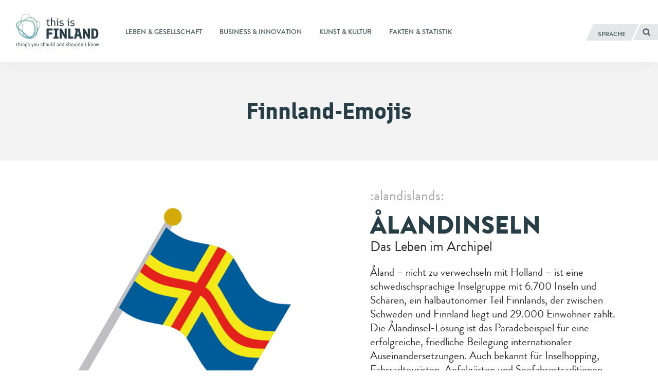

--- FILE ---
content_type: text/html; charset=UTF-8
request_url: https://finland.fi/de/emoji/alandinseln/
body_size: 10543
content:
<!DOCTYPE html>
<!--[if (lte IE 8)&!(IEMobile)]><html lang="de-DE" class="no-js lt-ie9"><![endif]-->
<!--[if gt IE 8]><!--><html lang="de-DE" class="no-js"><!--<![endif]-->
<head>
  <meta charset="UTF-8">
  <meta name="viewport" content="width=device-width, initial-scale=1">
  <link rel="profile" href="http://gmpg.org/xfn/11">
  <script>
    if(navigator.platform.indexOf('Win') > -1){document.getElementsByTagName('html')[0].className+=' win'}if(navigator.userAgent.indexOf("MSIE") != -1){document.getElementsByTagName('html')[0].className+=' ie'}
    if(document.documentElement.lang=='ru-RU' || document.documentElement.lang=='zh-CN'){document.getElementsByTagName('html')[0].className+=' win'}
  </script>
  <link rel="shortcut icon" href="https://finland.fi/wp-content/themes/thisisfinland/favicon.ico"/>
    <!-- cookiebot script start -->
  <script id="Cookiebot" src="https://consent.cookiebot.com/uc.js"
          data-culture="de"
          data-cbid="c101ed35-c9d9-4ec7-bb95-4887f06fa66b"
          data-blockingmode="auto" type="text/javascript"></script>
  <!-- cookiebot script end -->
  <meta name='robots' content='index, follow, max-image-preview:large, max-snippet:-1, max-video-preview:-1' />
	<style>img:is([sizes="auto" i], [sizes^="auto," i]) { contain-intrinsic-size: 3000px 1500px }</style>
	<link rel="alternate" href="https://finland.fi/emoji/aland-islands/" hreflang="en" />
<link rel="alternate" href="https://finland.fi/zh/emoji/aolanqundao/" hreflang="zh" />
<link rel="alternate" href="https://finland.fi/de/emoji/alandinseln/" hreflang="de" />
<link rel="alternate" href="https://finland.fi/es/emoji/las-islas-aland/" hreflang="es" />
<link rel="alternate" href="https://finland.fi/fr/emoji/les-iles-daland/" hreflang="fr" />
<link rel="alternate" href="https://finland.fi/pt/emoji/ilhas-aland/" hreflang="pt" />
<link rel="alternate" href="https://finland.fi/ru/emoji/alandskie-ostrova/" hreflang="ru" />
<link rel="alternate" href="https://finland.fi/ar/emoji/jzr-aland/" hreflang="ar" />
<link rel="alternate" href="https://finland.fi/ja/emoji/48007/" hreflang="ja" />

	<!-- This site is optimized with the Yoast SEO plugin v26.7 - https://yoast.com/wordpress/plugins/seo/ -->
	<title>Ålandinseln - thisisFINLAND</title>
	<link rel="canonical" href="https://finland.fi/de/emoji/alandinseln/" />
	<meta property="og:locale" content="de_DE" />
	<meta property="og:locale:alternate" content="en_US" />
	<meta property="og:locale:alternate" content="zh_CN" />
	<meta property="og:locale:alternate" content="es_ES" />
	<meta property="og:locale:alternate" content="fr_FR" />
	<meta property="og:locale:alternate" content="pt_PT" />
	<meta property="og:locale:alternate" content="ru_RU" />
	<meta property="og:locale:alternate" content="ar_AR" />
	<meta property="og:locale:alternate" content="ja_JP" />
	<meta property="og:type" content="article" />
	<meta property="og:title" content="Ålandinseln - thisisFINLAND" />
	<meta property="og:description" content="Das Leben im Archipel Åland &#8211; nicht zu verwechseln mit Holland &#8211; ist eine schwedischsprachige Inselgruppe mit 6.700 Inseln und Schären, ein halbautonomer Teil..." />
	<meta property="og:url" content="https://finland.fi/de/emoji/alandinseln/" />
	<meta property="og:site_name" content="thisisFINLAND" />
	<meta property="article:modified_time" content="2021-07-12T11:43:57+00:00" />
	<meta property="og:image" content="https://finland.fi/wp-content/uploads/2017/06/alandislands-web.png" />
	<meta property="og:image:width" content="1440" />
	<meta property="og:image:height" content="1080" />
	<meta property="og:image:type" content="image/png" />
	<meta name="twitter:card" content="summary_large_image" />
	<script type="application/ld+json" class="yoast-schema-graph">{"@context":"https://schema.org","@graph":[{"@type":"WebPage","@id":"https://finland.fi/de/emoji/alandinseln/","url":"https://finland.fi/de/emoji/alandinseln/","name":"Ålandinseln - thisisFINLAND","isPartOf":{"@id":"https://finland.fi/de/#website"},"primaryImageOfPage":{"@id":"https://finland.fi/de/emoji/alandinseln/#primaryimage"},"image":{"@id":"https://finland.fi/de/emoji/alandinseln/#primaryimage"},"thumbnailUrl":"https://finland.fi/wp-content/uploads/2017/06/alandislands-web.png","datePublished":"2017-06-09T06:55:34+00:00","dateModified":"2021-07-12T11:43:57+00:00","breadcrumb":{"@id":"https://finland.fi/de/emoji/alandinseln/#breadcrumb"},"inLanguage":"de","potentialAction":[{"@type":"ReadAction","target":["https://finland.fi/de/emoji/alandinseln/"]}]},{"@type":"ImageObject","inLanguage":"de","@id":"https://finland.fi/de/emoji/alandinseln/#primaryimage","url":"https://finland.fi/wp-content/uploads/2017/06/alandislands-web.png","contentUrl":"https://finland.fi/wp-content/uploads/2017/06/alandislands-web.png","width":1440,"height":1080},{"@type":"BreadcrumbList","@id":"https://finland.fi/de/emoji/alandinseln/#breadcrumb","itemListElement":[{"@type":"ListItem","position":1,"name":"Home","item":"https://finland.fi/de/"},{"@type":"ListItem","position":2,"name":"Emojis","item":"https://finland.fi/de/emoji/"},{"@type":"ListItem","position":3,"name":"Ålandinseln"}]},{"@type":"WebSite","@id":"https://finland.fi/de/#website","url":"https://finland.fi/de/","name":"thisisFINLAND","description":"things you should and shouldn&#039;t know","potentialAction":[{"@type":"SearchAction","target":{"@type":"EntryPoint","urlTemplate":"https://finland.fi/de/?s={search_term_string}"},"query-input":{"@type":"PropertyValueSpecification","valueRequired":true,"valueName":"search_term_string"}}],"inLanguage":"de"}]}</script>
	<!-- / Yoast SEO plugin. -->


<link rel='dns-prefetch' href='//cloud.webtype.com' />
		<!-- This site uses the Google Analytics by MonsterInsights plugin v9.11.1 - Using Analytics tracking - https://www.monsterinsights.com/ -->
		<!-- Note: MonsterInsights is not currently configured on this site. The site owner needs to authenticate with Google Analytics in the MonsterInsights settings panel. -->
					<!-- No tracking code set -->
				<!-- / Google Analytics by MonsterInsights -->
		<style id='safe-svg-svg-icon-style-inline-css' type='text/css'>
.safe-svg-cover{text-align:center}.safe-svg-cover .safe-svg-inside{display:inline-block;max-width:100%}.safe-svg-cover svg{fill:currentColor;height:100%;max-height:100%;max-width:100%;width:100%}

</style>
<link rel='stylesheet' id='thisisfinland_antennacss-css' href='//cloud.webtype.com/css/04b8eaaa-d1f6-465e-82d6-dd46321a5c73.css' type='text/css' media='all' />
<link rel='stylesheet' id='thisisfinland_webfonts-css' href='https://finland.fi/wp-content/themes/thisisfinland/dist/styles/webfonts.css?ver=a868b99d9ba42baf8a3c6790c1bd2c9c' type='text/css' media='all' />
<link rel='stylesheet' id='thisisfinland_css-css' href='https://finland.fi/wp-content/themes/thisisfinland/dist/styles/main.css?ver=a868b99d9ba42baf8a3c6790c1bd2c9c' type='text/css' media='all' />
<link rel='stylesheet' id='thisisfinland_slick-css' href='https://finland.fi/wp-content/themes/thisisfinland/dist/libraries/slick/slick.css?ver=a868b99d9ba42baf8a3c6790c1bd2c9c' type='text/css' media='all' />
<link rel='stylesheet' id='thisisfinland_slick_theme-css' href='https://finland.fi/wp-content/themes/thisisfinland/dist/libraries/slick/slick-theme.css?ver=a868b99d9ba42baf8a3c6790c1bd2c9c' type='text/css' media='all' />
<script src="https://finland.fi/wp-content/themes/thisisfinland/dist/scripts/modernizr.js" id="modernizr-js"></script>
<script src="https://finland.fi/wp-includes/js/jquery/jquery.min.js?ver=4dc7015f86f24cc834e0c712bbc8f4b2" id="jquery-core-js"></script>
<script src="https://finland.fi/wp-includes/js/jquery/jquery-migrate.min.js?ver=e193ba3e8e241320bfad7e18916ce4c5" id="jquery-migrate-js"></script>
<script src="https://finland.fi/wp-content/themes/thisisfinland/dist/libraries/slick/slick.min.js" id="slick-js"></script>
<link rel='shortlink' href='https://finland.fi/?p=47830' />
    <script>
    window.dataLayer = window.dataLayer || [];
    window.dataLayer.push({
        'valu_wpgtm_siteID': 1,
        'valu_wpgtm_mode' : 'production'
    });

        </script>

		<script
		data-cookieconsent="preferences, statistics, marketing"type="text/plain"	>
		(function(w,d,s,l,i){w[l]=w[l]||[];w[l].push({'gtm.start':
            new Date().getTime(),event:'gtm.js'});var f=d.getElementsByTagName(s)[0],
        j=d.createElement(s),dl=l!='dataLayer'?'&l='+l:'';j.async=true;j.src=
        'https://www.googletagmanager.com/gtm.js?id='+i+dl;f.parentNode.insertBefore(j,f);
    })(window,document,'script','dataLayer','GTM-T4WZBBV');
    </script>
	  <!-- Confirmit Digital Feedback Program -->
  <script type="text/plain" data-cookieconsent="marketing">(function(w,d,s,i){o=d.createElement('script'), m=d.getElementsByTagName('script')[0]; o.async=1; o.src=s; o.id=i; m.parentNode.insertBefore(o,m)})(window, document, 'https://digitalfeedback.euro.confirmit.com/api/digitalfeedback/loader?programKey=WHMwzO', 'cf-program-WHMwzO')</script>
  <!-- End Confirmit Digital Feedback Program -->
  <meta name="upkeep-monitor-uuid" content="09a9dffa-20a1-491b-a305-440499c510df" />
  <!--[if (gte IE 6)&(lte IE 8)]>
    <script type="text/javascript" src="https://cdnjs.cloudflare.com/ajax/libs/html5shiv/3.7.3/html5shiv-printshiv.js"></script>
  <![endif]-->
</head>
<body class="wp-singular emoji-template-default single single-emoji postid-47830 wp-theme-thisisfinland language-de header-light">
<div class="overlay js-lang-menu lang-menu">
  
  <div class="lang-menu__nav" role="dialog">
    <button class="lang-menu__close js-toggle-lang">
      <span class="screen-reader-text">Schließen</span>
      <span class="close-x"></span>
    </button>
    <div class="lang-menu__nav__inner">
      <ul class="lang-menu__items">
        	<li class="lang-item lang-item-2 lang-item-en lang-item-first"><a lang="en-US" hreflang="en-US" href="https://finland.fi/emoji/aland-islands/">English</a></li>
	<li class="lang-item lang-item-5 lang-item-zh"><a lang="zh-CN" hreflang="zh-CN" href="https://finland.fi/zh/emoji/aolanqundao/">中文</a></li>
	<li class="lang-item lang-item-9 lang-item-de current-lang"><a lang="de-DE" hreflang="de-DE" href="https://finland.fi/de/emoji/alandinseln/" aria-current="true">Deutsch</a></li>
	<li class="lang-item lang-item-13 lang-item-es"><a lang="es-ES" hreflang="es-ES" href="https://finland.fi/es/emoji/las-islas-aland/">Español</a></li>
	<li class="lang-item lang-item-17 lang-item-fr"><a lang="fr-FR" hreflang="fr-FR" href="https://finland.fi/fr/emoji/les-iles-daland/">Français</a></li>
	<li class="lang-item lang-item-21 lang-item-pt"><a lang="pt-PT" hreflang="pt-PT" href="https://finland.fi/pt/emoji/ilhas-aland/">Português</a></li>
	<li class="lang-item lang-item-25 lang-item-ru"><a lang="ru-RU" hreflang="ru-RU" href="https://finland.fi/ru/emoji/alandskie-ostrova/">Русский</a></li>
	<li class="lang-item lang-item-3779 lang-item-ar"><a lang="ar" hreflang="ar" href="https://finland.fi/ar/emoji/jzr-aland/">العربية</a></li>
	<li class="lang-item lang-item-4639 lang-item-ja"><a lang="ja" hreflang="ja" href="https://finland.fi/ja/emoji/48007/">日本語</a></li>
	<li class="lang-item lang-item-5553 lang-item-sme no-translation"><a lang="sme" hreflang="sme" href="https://finland.fi/sme/">Sámi</a></li>
      </ul>
    </div>
  </div>
  <div class="lang-menu__overlay" data-a11y-dialog-hide tabindex="-1"></div>


</div>
<div class="overlay js-mobile-menu mobile-menu">
  
<div class="mobile-menu__nav" role="dialog">
  <button class="mobile-menu__close js-toggle-menu">
    Schließen  </button>
  <div class="mobile-menu__nav__inner">
    
<div class="widget-area widget-area-mobile-main" id="sidebar-mobile-main">
  <div class="widget-area-inner">
    <div id="thisisfinland_simplenav_primary_widget-3" class="widget-odd widget-first widget-1 widget widget_thisisfinland_simplenav_primary_widget">		<nav class="primary-menu simplenav-widget">
						<div class="menu-navigation-de-container"><ul id="primary-menu" class="menu"><li id="menu-item-20979" class="menu-item menu-item-type-taxonomy menu-item-object-category menu-item-20979"><a href="https://finland.fi/de/category/leben-amp-gesellschaft/"><span>Leben &amp; gesellschaft</span></a></li>
<li id="menu-item-20981" class="menu-item menu-item-type-taxonomy menu-item-object-category menu-item-20981"><a href="https://finland.fi/de/category/business-amp-innovation/"><span>Business &amp; innovation</span></a></li>
<li id="menu-item-20980" class="menu-item menu-item-type-taxonomy menu-item-object-category menu-item-20980"><a href="https://finland.fi/de/category/kunst-amp-kultur/"><span>Kunst &amp; kultur</span></a></li>
<li id="menu-item-20982" class="menu-item menu-item-type-taxonomy menu-item-object-category menu-item-20982"><a href="https://finland.fi/de/category/fakten-amp-statistik/"><span>Fakten &amp; statistik</span></a></li>
</ul></div>		</nav>
		</div><div id="tag_cloud-3" class="widget-even widget-2 widget widget_tag_cloud"><p class="widget-title">Tags</p><div class="tagcloud"><a href="https://finland.fi/de/tag/arbeiten/" class="tag-cloud-link tag-link-691 tag-link-position-1" style="font-size: 8pt;" aria-label="Arbeiten (19 Einträge)">Arbeiten</a>
<a href="https://finland.fi/de/tag/architektur/" class="tag-cloud-link tag-link-990 tag-link-position-2" style="font-size: 10.234042553191pt;" aria-label="Architektur (27 Einträge)">Architektur</a>
<a href="https://finland.fi/de/tag/arktis/" class="tag-cloud-link tag-link-769 tag-link-position-3" style="font-size: 11.425531914894pt;" aria-label="Arktis (33 Einträge)">Arktis</a>
<a href="https://finland.fi/de/tag/bildende-kunst/" class="tag-cloud-link tag-link-2006 tag-link-position-4" style="font-size: 12.021276595745pt;" aria-label="Bildende Kunst (36 Einträge)">Bildende Kunst</a>
<a href="https://finland.fi/de/tag/bildung/" class="tag-cloud-link tag-link-1467 tag-link-position-5" style="font-size: 17.829787234043pt;" aria-label="Bildung (91 Einträge)">Bildung</a>
<a href="https://finland.fi/de/tag/business-de/" class="tag-cloud-link tag-link-547 tag-link-position-6" style="font-size: 15.595744680851pt;" aria-label="Business (63 Einträge)">Business</a>
<a href="https://finland.fi/de/tag/darstellende-kunste/" class="tag-cloud-link tag-link-2526 tag-link-position-7" style="font-size: 8pt;" aria-label="Darstellende Künste (19 Einträge)">Darstellende Künste</a>
<a href="https://finland.fi/de/tag/design-de/" class="tag-cloud-link tag-link-1922 tag-link-position-8" style="font-size: 12.765957446809pt;" aria-label="Design (41 Einträge)">Design</a>
<a href="https://finland.fi/de/tag/diashows/" class="tag-cloud-link tag-link-1660 tag-link-position-9" style="font-size: 12.914893617021pt;" aria-label="Diashows (42 Einträge)">Diashows</a>
<a href="https://finland.fi/de/tag/essen/" class="tag-cloud-link tag-link-1173 tag-link-position-10" style="font-size: 11.574468085106pt;" aria-label="Essen (34 Einträge)">Essen</a>
<a href="https://finland.fi/de/tag/festivals-de/" class="tag-cloud-link tag-link-1663 tag-link-position-11" style="font-size: 12.31914893617pt;" aria-label="Festivals (38 Einträge)">Festivals</a>
<a href="https://finland.fi/de/tag/film-de/" class="tag-cloud-link tag-link-1978 tag-link-position-12" style="font-size: 9.6382978723404pt;" aria-label="Film (25 Einträge)">Film</a>
<a href="https://finland.fi/de/tag/finnische-mentalitat/" class="tag-cloud-link tag-link-1158 tag-link-position-13" style="font-size: 22pt;" aria-label="Finnische Mentalität (171 Einträge)">Finnische Mentalität</a>
<a href="https://finland.fi/de/tag/finnland/" class="tag-cloud-link tag-link-1105 tag-link-position-14" style="font-size: 16.489361702128pt;" aria-label="Finnland (73 Einträge)">Finnland</a>
<a href="https://finland.fi/de/tag/forschung/" class="tag-cloud-link tag-link-905 tag-link-position-15" style="font-size: 13.510638297872pt;" aria-label="Forschung (46 Einträge)">Forschung</a>
<a href="https://finland.fi/de/tag/geschichte/" class="tag-cloud-link tag-link-1440 tag-link-position-16" style="font-size: 13.212765957447pt;" aria-label="Geschichte (44 Einträge)">Geschichte</a>
<a href="https://finland.fi/de/tag/geschlecht/" class="tag-cloud-link tag-link-2484 tag-link-position-17" style="font-size: 8.2978723404255pt;" aria-label="Geschlecht (20 Einträge)">Geschlecht</a>
<a href="https://finland.fi/de/tag/gesellschaft/" class="tag-cloud-link tag-link-1077 tag-link-position-18" style="font-size: 21.404255319149pt;" aria-label="Gesellschaft (157 Einträge)">Gesellschaft</a>
<a href="https://finland.fi/de/tag/gesundheit/" class="tag-cloud-link tag-link-2490 tag-link-position-19" style="font-size: 10.68085106383pt;" aria-label="Gesundheit (29 Einträge)">Gesundheit</a>
<a href="https://finland.fi/de/tag/gleichstellung/" class="tag-cloud-link tag-link-4941 tag-link-position-20" style="font-size: 9.4893617021277pt;" aria-label="Gleichstellung (24 Einträge)">Gleichstellung</a>
<a href="https://finland.fi/de/tag/helsinki-de/" class="tag-cloud-link tag-link-6848 tag-link-position-21" style="font-size: 10.829787234043pt;" aria-label="Helsinki (30 Einträge)">Helsinki</a>
<a href="https://finland.fi/de/tag/innovation-de/" class="tag-cloud-link tag-link-849 tag-link-position-22" style="font-size: 16.489361702128pt;" aria-label="Innovation (73 Einträge)">Innovation</a>
<a href="https://finland.fi/de/tag/klima/" class="tag-cloud-link tag-link-2460 tag-link-position-23" style="font-size: 12.31914893617pt;" aria-label="Klima (38 Einträge)">Klima</a>
<a href="https://finland.fi/de/tag/kultur/" class="tag-cloud-link tag-link-2469 tag-link-position-24" style="font-size: 16.489361702128pt;" aria-label="Kultur (73 Einträge)">Kultur</a>
<a href="https://finland.fi/de/tag/kunst/" class="tag-cloud-link tag-link-1697 tag-link-position-25" style="font-size: 17.234042553191pt;" aria-label="Kunst (82 Einträge)">Kunst</a>
<a href="https://finland.fi/de/tag/kuche/" class="tag-cloud-link tag-link-1300 tag-link-position-26" style="font-size: 14.404255319149pt;" aria-label="Küche (53 Einträge)">Küche</a>
<a href="https://finland.fi/de/tag/lappland/" class="tag-cloud-link tag-link-2502 tag-link-position-27" style="font-size: 8pt;" aria-label="Lappland (19 Einträge)">Lappland</a>
<a href="https://finland.fi/de/tag/lebensstil/" class="tag-cloud-link tag-link-1138 tag-link-position-28" style="font-size: 16.936170212766pt;" aria-label="Lebensstil (79 Einträge)">Lebensstil</a>
<a href="https://finland.fi/de/tag/literatur/" class="tag-cloud-link tag-link-1224 tag-link-position-29" style="font-size: 12.170212765957pt;" aria-label="Literatur (37 Einträge)">Literatur</a>
<a href="https://finland.fi/de/tag/mode/" class="tag-cloud-link tag-link-1644 tag-link-position-30" style="font-size: 8.8936170212766pt;" aria-label="Mode (22 Einträge)">Mode</a>
<a href="https://finland.fi/de/tag/musik/" class="tag-cloud-link tag-link-1744 tag-link-position-31" style="font-size: 15.595744680851pt;" aria-label="Musik (63 Einträge)">Musik</a>
<a href="https://finland.fi/de/tag/nachhaltigkeit/" class="tag-cloud-link tag-link-665 tag-link-position-32" style="font-size: 13.212765957447pt;" aria-label="Nachhaltigkeit (44 Einträge)">Nachhaltigkeit</a>
<a href="https://finland.fi/de/tag/natur/" class="tag-cloud-link tag-link-1601 tag-link-position-33" style="font-size: 18.425531914894pt;" aria-label="Natur (98 Einträge)">Natur</a>
<a href="https://finland.fi/de/tag/politik/" class="tag-cloud-link tag-link-1424 tag-link-position-34" style="font-size: 13.212765957447pt;" aria-label="Politik (44 Einträge)">Politik</a>
<a href="https://finland.fi/de/tag/reisen/" class="tag-cloud-link tag-link-966 tag-link-position-35" style="font-size: 14.851063829787pt;" aria-label="Reisen (56 Einträge)">Reisen</a>
<a href="https://finland.fi/de/tag/spas/" class="tag-cloud-link tag-link-1036 tag-link-position-36" style="font-size: 14.255319148936pt;" aria-label="Spaß (52 Einträge)">Spaß</a>
<a href="https://finland.fi/de/tag/sport/" class="tag-cloud-link tag-link-1862 tag-link-position-37" style="font-size: 15.297872340426pt;" aria-label="Sport (60 Einträge)">Sport</a>
<a href="https://finland.fi/de/tag/sprache/" class="tag-cloud-link tag-link-1204 tag-link-position-38" style="font-size: 13.063829787234pt;" aria-label="Sprache (43 Einträge)">Sprache</a>
<a href="https://finland.fi/de/tag/technologie/" class="tag-cloud-link tag-link-739 tag-link-position-39" style="font-size: 16.340425531915pt;" aria-label="Technologie (72 Einträge)">Technologie</a>
<a href="https://finland.fi/de/tag/thisisfinland-magazine-de/" class="tag-cloud-link tag-link-5428 tag-link-position-40" style="font-size: 15.893617021277pt;" aria-label="ThisisFINLAND Magazine (66 Einträge)">ThisisFINLAND Magazine</a>
<a href="https://finland.fi/de/tag/umwelt/" class="tag-cloud-link tag-link-634 tag-link-position-41" style="font-size: 19.31914893617pt;" aria-label="Umwelt (113 Einträge)">Umwelt</a>
<a href="https://finland.fi/de/tag/unternehmer/" class="tag-cloud-link tag-link-886 tag-link-position-42" style="font-size: 10.234042553191pt;" aria-label="Unternehmer (27 Einträge)">Unternehmer</a>
<a href="https://finland.fi/de/tag/video-de/" class="tag-cloud-link tag-link-2577 tag-link-position-43" style="font-size: 8.5957446808511pt;" aria-label="Video (21 Einträge)">Video</a>
<a href="https://finland.fi/de/tag/wirtschaft/" class="tag-cloud-link tag-link-544 tag-link-position-44" style="font-size: 9.1914893617021pt;" aria-label="Wirtschaft (23 Einträge)">Wirtschaft</a>
<a href="https://finland.fi/de/tag/wohlbefinden/" class="tag-cloud-link tag-link-963 tag-link-position-45" style="font-size: 15.148936170213pt;" aria-label="Wohlbefinden (59 Einträge)">Wohlbefinden</a></div>
</div><div id="thisisfinland_simplenav_pages_widget-2" class="widget-odd widget-last widget-3 widget widget_thisisfinland_simplenav_pages_widget">		<nav class="pages-menu simplenav-widget">
							<h3 class="widget-title">Pages</h3>
						<div class="menu-pages-de-container"><ul id="pages-menu" class="menu"><li id="menu-item-27384" class="menu-item menu-item-type-post_type menu-item-object-page menu-item-27384"><a href="https://finland.fi/de/faq-haufig-gestellte-fragen/"><span>FAQ (häufig gestellte Fragen)</span></a></li>
<li id="menu-item-27385" class="menu-item menu-item-type-post_type menu-item-object-page menu-item-27385"><a href="https://finland.fi/de/kontakt/"><span>Kontakt</span></a></li>
<li id="menu-item-28007" class="menu-item menu-item-type-post_type menu-item-object-page menu-item-28007"><a href="https://finland.fi/de/uber-thisisfinland/"><span>Über ThisisFINLAND</span></a></li>
<li id="menu-item-77337" class="menu-item menu-item-type-post_type menu-item-object-page menu-item-77337"><a href="https://finland.fi/de/barrierefreiheitserklaerung/"><span>Barrierefreiheitserklärung</span></a></li>
<li id="menu-item-97069" class="menu-item menu-item-type-post_type menu-item-object-page menu-item-97069"><a href="https://finland.fi/de/mehr-ueber-cookies-auf-thisisfinland-fi/"><span>Mehr über die Cookies auf ThisisFINLAND.fi</span></a></li>
</ul></div>		</nav>
		</div>  </div>
</div>
  </div>
</div>
<div class="mobile-menu__overlay" data-a11y-dialog-hide tabindex="-1"></div>
</div>
<div id="page" class="hfeed site js-page">
<a class="skip-to-content screen-reader-text" href="#content">Springe zum Inhalt</a>
<div class="overlay-search"></div>
  <header id="masthead" class="site-header" role="banner">
    <div class="site-header-inner">
      <div class="site-branding">
        <span class="site-title">
          <a href="https://finland.fi/de/" rel="home">
            <span class="screen-reader-text">
                            <span lang="en-US">This is Finland</span> – Homepage            </span>
          </a>
        </span>
      </div> <!-- .site-branding -->
      
<div class="widget-area widget-area-header" id="sidebar-header">
  <div class="widget-area-inner">
    <div id="thisisfinland_simplenav_primary_widget-4" class="widget-odd widget-last widget-first widget-1 widget widget_thisisfinland_simplenav_primary_widget">		<nav class="primary-menu simplenav-widget">
						<div class="menu-navigation-de-container"><ul id="primary-menu" class="menu"><li class="menu-item menu-item-type-taxonomy menu-item-object-category menu-item-20979"><a href="https://finland.fi/de/category/leben-amp-gesellschaft/"><span>Leben &amp; gesellschaft</span></a></li>
<li class="menu-item menu-item-type-taxonomy menu-item-object-category menu-item-20981"><a href="https://finland.fi/de/category/business-amp-innovation/"><span>Business &amp; innovation</span></a></li>
<li class="menu-item menu-item-type-taxonomy menu-item-object-category menu-item-20980"><a href="https://finland.fi/de/category/kunst-amp-kultur/"><span>Kunst &amp; kultur</span></a></li>
<li class="menu-item menu-item-type-taxonomy menu-item-object-category menu-item-20982"><a href="https://finland.fi/de/category/fakten-amp-statistik/"><span>Fakten &amp; statistik</span></a></li>
</ul></div>		</nav>
		</div>  </div>
</div>
      <div class="navigation-toggles">
        <div class="navigation-toggles-inner">
                    <button aria-label="Deutsch" aria-expanded="false" class="toggle-lang js-toggle-lang">
            <!-- <span class="screen-reader-text" lang="en-US">Language</span> -->
            <!-- <span class="language-string" aria-hidden="true" lang="en-US">Language</span> -->
            <span class="language-string">Sprache</span>
            <!-- <span class="lang-string" aria-hidden="true" lang="en-US">Lang</span> -->
          </button>
          <a class="toggle-search" href="https://finland.fi/de/?s"><span><span class="screen-reader-text">Suchen</span></span></a>
        </div>
      </div>
      <div class="mobile-navigation-toggles">
        <a class="toggle-search" href="https://finland.fi/de/?s"><span><span class="screen-reader-text">Suchen</span></span></a>
        <button aria-expanded="false" class="toggle-lang js-toggle-lang">Sprache</button>
        <button aria-expanded="false" class="toggle-menu js-toggle-menu">Menü</button>
      </div>
    </div>
    <div id="mobile-navigation" class="mobile-navigation">
            <span lang="en-US" class="site-description">things you should and shouldn&#039;t know</span>
    </div> <!-- #mobile-navigation -->
  </header> <!-- #masthead -->
  




<section  class="header-image  header-overlay header-no-image " >

  <div class="header-image-container">
        <div class="header-image-content">
          <h1><a href="https://finland.fi/de/emoji/">Finnland-Emojis</a></h1>        </div>
      </div>
  
</section>


<div class="bb-bookblock" id="bb-bookblock" role="main">
      <article id="post-47830" class="bb-item post-47830 emoji type-emoji status-publish has-post-thumbnail hentry" style="display: block;" data-href="https://finland.fi/de/emoji/alandinseln/" data-original="https://finland.fi/emoji/aland-islands/">
  <div class="book-view">
    <div class="book-page book-page-first">
      <div class="book-page-inner js-emoji-media is-gif-animation">
        
                            <div class="emoji-media emoji-media--gif">
            <a href="https://finland.fi/wp-content/uploads/2017/06/thealandislandsflagthisisfinlandemojis.gif">
              <img width="720" height="720" src="https://finland.fi/wp-content/uploads/2017/06/thealandislandsflagthisisfinlandemojis.gif" class="attachment-large wp-post-image" alt="Eine wehende Flagge der Åland Inseln; die Flagge hat ein rotes, gelb umrandetes Kreuz, auf blauem Hintergrund.">
            </a>
          </div>


                  
        <div class="emoji-media emoji-media--image">
                      <a href="https://finland.fi/wp-content/uploads/2017/06/alandislands.png">
                              <img width="700" height="525" src="https://finland.fi/wp-content/uploads/2017/06/alandislands-web-700x525.png" srcset="https://finland.fi/wp-content/uploads/2017/06/alandislands-web.png 2x" class="attachment-large wp-post-image" alt="Eine wehende Flagge der Åland Inseln; die Flagge hat ein rotes, gelb umrandetes Kreuz, auf blauem Hintergrund.">
                      </a>
                  </div>


        
          <div class="emoji-switcher">
            <button class="js-emoji-switcher-button emoji-switcher-button">
              <span class="emoji-switcher-button__icons">
                <img class="emoji-switcher-button__icon emoji-switcher-button__icon--play" src="https://finland.fi/wp-content/themes/thisisfinland/dist/images/icons/play-circle.svg" with="20" height="20" alt="" />
                <img class="emoji-switcher-button__icon emoji-switcher-button__icon--pause" src="https://finland.fi/wp-content/themes/thisisfinland/dist/images/icons/pause-circle.svg" with="20" height="20" alt="" />
              </span>
              <span class="emoji-switcher-button__label" lang="en" aria-hidden="true">GIF</span>
              <span class="emoji-switcher-button__accessibility emoji-switcher-button__accessibility--play">Animation stoppen</span>
              <span class="emoji-switcher-button__accessibility emoji-switcher-button__accessibility--pause">Animation abspielen</span>
            </button>
          </div>

                      </div>
    </div>

    <div class="book-page book-page-second">
      <div class="book-page-inner">
      	<header class="entry-header">
        	<p class="hatch-date">
          :alandislands:          </p>

      		<h1 class="entry-title">Ålandinseln</h1>
      	</header><!-- .entry-header -->

      	<div class="entry-content">
      		<p class="ingress">Das Leben im Archipel</p>
<p>Åland &#8211; nicht zu verwechseln mit Holland &#8211; ist eine schwedischsprachige Inselgruppe mit 6.700 Inseln und Schären, ein halbautonomer Teil Finnlands, der zwischen Schweden und Finnland liegt und 29.000 Einwohner zählt. Die Ålandinsel-Lösung ist das Paradebeispiel für eine erfolgreiche, friedliche Beilegung internationaler Auseinandersetzungen. Auch bekannt für Inselhopping, Fahrradtouristen, Apfelgärten und Seefahrertraditionen.</p>

      		
      	</div><!-- .entry-content -->

      	<footer class="entry-footer">
      		  <div class="download-options">
          <a class="download-options__item" href="https://finland.fi/wp-content/uploads/2017/06/alandislands.png" download><img src="https://finland.fi/wp-content/themes/thisisfinland/dist/images/icons/download.svg" with="20" height="20" alt="" /><span>Bild herunterladen</span></a>
                                <a class="download-options__item" href="https://finland.fi/wp-content/uploads/2017/06/thealandislandsflagthisisfinlandemojis.gif" download><img src="https://finland.fi/wp-content/themes/thisisfinland/dist/images/icons/download.svg" with="20" height="20" alt="" /><span>GIF herunterladen</span></a>
            </div>

  <div class="share-buttons" data-href="https://finland.fi/de/emoji/alandinseln/">

    <p class="share-buttons__label">Teilen</p>

    <a href="https://www.facebook.com/sharer/sharer.php?u=https://finland.fi/de/emoji/alandinseln/" target="_blank" class="share-button share-facebook">
      <span class="icon-facebook"></span>
              <span class="screen-reader-text">Zum Teilen auf Facebook klicken</span>
          </a>
    <a href="http://twitter.com/share?text=Ålandinseln&url=https://finland.fi/de/emoji/alandinseln/" target="_blank" class="share-button share-twitter">
      <span class="icon-twitter"></span>
              <span class="screen-reader-text">Zum Teilen auf Twitter klicken</span>
          </a>
    <a href="https://api.whatsapp.com/send?text=Ålandinseln%20-%20https://finland.fi/de/emoji/alandinseln/" target="_blank" class="share-button share-whatsapp">
      <span class="icon-whatsapp"></span>
              <span class="screen-reader-text">Zum Teilen auf Whatsapp klicken</span>
          </a>
          </div>
        	</footer><!-- .entry-footer -->
      </div>
    </div>
  </div>
  <div class="book-navigation">
        <a href="https://finland.fi/de/emoji/lavatanssit-2/#bb-bookblock" class="page-prev">
      <span aria-hidden="true"><span class="page-prev__arr">&laquo;</span> Lavatanssit</span>
      <span class="screen-reader-text">Vorheriges Emoji: Lavatanssit</span>
    </a>
      <a href="https://finland.fi/de/emoji/verein/#bb-bookblock" class="page-next">
      <span aria-hidden="true">Verein <span class="page-next__arr">&raquo;</span></span>
      <span class="screen-reader-text">Nächstes Emoji: Verein</span>
    </a>
      <a href="https://finland.fi/de/emoji/" class="back-to-archive">Alle emojis ansehen</a>
    </div>
</article><!-- #post-## -->
  </div>

<div id="content" class="site-content">
<div class="content-curtain content-curtain--emoji"></div>
  <main id="main" class="site-main">
    <div id="site-content-wrap">
  <div class="site-content-inner">
    <div class="entry-inner-wrap">
      <div class="entry-inner">
        <div class="entry-content" id="entry-content">
          <p>Als erstes Land weltweit hat Finnland sein eigenes, landestypisches Emoji-Set lanciert. Die Emoji-Sammlung umfasst 56 ironisch gemeinte Emoticons, die einige schwer zu beschreibende finnische Emotionen, Wörter und Sitten erklären sollen.</p>
<p>Die Bilder können unverändert zur nicht-kommerziellen Nutzung weitergeleitet werden.</p>
<p><a href="http://creativecommons.org/licenses/by-nc-nd/4.0/deed.de"><img loading="lazy" decoding="async" alt="Namensnennung - Nicht kommerziell - Keine Bearbeitungen 4.0 International (CC BY-NC-ND 4.0)" class="alignnone wp-image-972 size-full" src="https://finland.fi/wp-content/uploads/2015/11/cc-by-nc-nd.png" width="87" height="31" /></a></p>
        </div><!-- .entry-content -->

        <footer class="entry-footer">
          <div class="download-links">
          	<a href="/wp-content/uploads/2017/06/finland-emojis.zip" class="button">Alle Emojis als Bilder herunterladen</a>
          	<div>
          	  <a href="https://itunes.apple.com/us/app/finland-emojis/id1061373303" target="_blank"><img src="https://finland.fi/wp-content/themes/thisisfinland/dist/images/appstore/appstore_badge_de.svg" height="45" width="152" alt="Download on the App Store"></a>
          	  <a href="https://play.google.com/store/apps/details?id=com.reaktor.finlandemojis" target="_blank"><img src="https://finland.fi/wp-content/themes/thisisfinland/dist/images/googleplay/googleplay_de.png" height="45" width="130" alt="Android app on Google Play"></a>
          	</div>
        	</div>
        </footer><!-- .entry-footer -->

      </div>
    </div>
  </div>
</div>

  </main><!-- #main -->


      </div><!-- #content -->
    <footer id="colophon" class="site-footer" role="contentinfo">
    <div class="footer-inner">
      
<div class="widget-area widget-area-footer">
  <div class="widget-area-inner">
    <div id="black-studio-tinymce-2" class="widget-odd widget-first widget-1 widget-disclaimer widget widget_black_studio_tinymce"><div class="textwidget"></div></div><div id="black-studio-tinymce-3" class="widget-even widget-2 widget-suomifinland widget widget_black_studio_tinymce"><div class="textwidget"></div></div><div id="thisisfinland_simplenav_pages_widget-3" class="widget-odd widget-3 widget widget_thisisfinland_simplenav_pages_widget">		<nav class="pages-menu simplenav-widget">
							<h3 class="widget-title"></h3>
						<div class="menu-pages-de-container"><ul id="pages-menu" class="menu"><li class="menu-item menu-item-type-post_type menu-item-object-page menu-item-27384"><a href="https://finland.fi/de/faq-haufig-gestellte-fragen/"><span>FAQ (häufig gestellte Fragen)</span></a></li>
<li class="menu-item menu-item-type-post_type menu-item-object-page menu-item-27385"><a href="https://finland.fi/de/kontakt/"><span>Kontakt</span></a></li>
<li class="menu-item menu-item-type-post_type menu-item-object-page menu-item-28007"><a href="https://finland.fi/de/uber-thisisfinland/"><span>Über ThisisFINLAND</span></a></li>
<li class="menu-item menu-item-type-post_type menu-item-object-page menu-item-77337"><a href="https://finland.fi/de/barrierefreiheitserklaerung/"><span>Barrierefreiheitserklärung</span></a></li>
<li class="menu-item menu-item-type-post_type menu-item-object-page menu-item-97069"><a href="https://finland.fi/de/mehr-ueber-cookies-auf-thisisfinland-fi/"><span>Mehr über die Cookies auf ThisisFINLAND.fi</span></a></li>
</ul></div>		</nav>
		</div><div id="thisisfinland_simplenav_social_widget-6" class="widget-even widget-last widget-4 widget widget_thisisfinland_simplenav_social_widget">		<nav class="social-menu simplenav-widget">
							<h3 class="widget-title">Folgen Sie uns auf</h3>
						<div class="menu-social-de-container"><ul id="social-menu" class="menu"><li id="menu-item-2171" class="menu-facebook menu-item menu-item-type-custom menu-item-object-custom menu-item-2171"><a target="_blank" href="http://www.facebook.com/thisisfinlandFB"><span>Facebook</span></a></li>
<li id="menu-item-2172" class="menu-twitter menu-item menu-item-type-custom menu-item-object-custom menu-item-2172"><a target="_blank" href="http://www.twitter.com/thisisfinland"><span>Twitter</span></a></li>
<li id="menu-item-2173" class="menu-youtube menu-item menu-item-type-custom menu-item-object-custom menu-item-2173"><a target="_blank" href="http://www.youtube.com/user/thisisFINLANDtube"><span>YouTube</span></a></li>
<li id="menu-item-29020" class="menu-instagram menu-item menu-item-type-custom menu-item-object-custom menu-item-29020"><a target="_blank" href="https://www.instagram.com/thisisfinlandofficial/"><span>Instagram</span></a></li>
</ul></div>		</nav>
		</div>  </div>
</div>
      <p class="copyright">
        <span>Herausgeber: Gremium zur Förderung Finnlands</span>
        <span>Redaktion: Ministerium für auswärtige Angelegenheiten Finnlands, Abteilung für Kommunikation, © 1995 - 2026</span>
      </p>
      </div>
  </footer><!-- #colophon -->
</div><!-- #page -->


<script type="speculationrules">
{"prefetch":[{"source":"document","where":{"and":[{"href_matches":"\/*"},{"not":{"href_matches":["\/wp-*.php","\/wp-admin\/*","\/wp-content\/uploads\/*","\/wp-content\/*","\/wp-content\/plugins\/*","\/wp-content\/themes\/thisisfinland\/*","\/*\\?(.+)"]}},{"not":{"selector_matches":"a[rel~=\"nofollow\"]"}},{"not":{"selector_matches":".no-prefetch, .no-prefetch a"}}]},"eagerness":"conservative"}]}
</script>
	<style>
		.wp-block-image img:not([style*='object-fit']) {
			height: auto !important;
		}
	</style>
		<script>
		console.log( "vlu production'server'B" );
	</script>
	<script src="https://finland.fi/wp-content/themes/thisisfinland/dist/scripts/polyfills.js" id="polyfills-js"></script>
<script src="https://finland.fi/wp-content/themes/thisisfinland/dist/scripts/enquire.js" id="enquire-js"></script>
<script src="https://finland.fi/wp-content/themes/thisisfinland/dist/scripts/headroom.js" id="headroom-js"></script>
<script src="https://finland.fi/wp-includes/js/imagesloaded.min.js?ver=c642170f3aa2eb02715c557290aa88d8" id="imagesloaded-js"></script>
<script src="https://finland.fi/wp-includes/js/masonry.min.js?ver=54d077a712022a0f3b78f2b4a12fb42c" id="masonry-js"></script>
<script src="https://finland.fi/wp-content/themes/thisisfinland/dist/scripts/swiper.js" id="swiper-js"></script>
<script src="https://finland.fi/wp-content/themes/thisisfinland/dist/scripts/fitvids.js" id="fitvids-js"></script>
<script src="https://finland.fi/wp-content/themes/thisisfinland/dist/scripts/jquery.infinitescroll.js" id="infinitescroll-js"></script>
<script src="https://finland.fi/wp-content/themes/thisisfinland/dist/scripts/jquery.dotdotdot.js" id="dotdotdot-js"></script>
<script src="https://finland.fi/wp-content/themes/thisisfinland/dist/scripts/fontfaceobserver.js" id="fontfaceobserver-js"></script>
<script src="https://finland.fi/wp-content/themes/thisisfinland/dist/scripts/main.js?ver=a868b99d9ba42baf8a3c6790c1bd2c9c" id="thisisfinland_js-js"></script>
<script id="thisisfinland_js-js-after">
/* <![CDATA[ */
	      (function($) {
		      	$(document).ready(function() {
			      	var news_url = '/news';
			      	var language = 'de';
              var container = jQuery('.news-list');

              if (container.length) {

                $.ajax({
                    type: "GET",
                    url: document.location.protocol + '//' + document.location.hostname + '/wp-content/plugins/thisisfinland/inc/rss/rss.php?lang=' + language,
                    dataType: 'xml',
                    error: function(jqXHR,textStatus, errorThrown ){
                      //console.log(errorThrown);
                    },
                    success: function(xml){
                      var $xml = $(xml);
                      var $items = $xml.find( "item" );


                      var limit = ($items.length > 4) ? 4 : $items.length;


                      for (var i = 0; i < limit; i++) {

                        // variables
                        var entry = $items[i];
                        var $entry = $(entry);

						var linkText = entry.innerHTML;
						var pattern = /(?<=link>).*?(?=\?origin)/i;
						var linkUrl = linkText.match(pattern)[0];

						var guid = linkUrl.replace("https://yle.fi/a/", "");

                        var link = document.createElement('a');
                        var listItem = document.createElement('li');
                        var timeWrap = document.createElement('div');
                        var yearWrap = document.createElement('span');

                        var pubDate = new Date($entry.find('pubDate').text());

                        var dateString = ('0' + pubDate.getDate()).slice(-2) + '/' + ('0' + (pubDate.getMonth()+1)).slice(-2);

                        // item
                        yearWrap.appendChild(document.createTextNode(pubDate.getFullYear()));
                        timeWrap.appendChild(document.createTextNode(dateString));
                        timeWrap.appendChild(yearWrap);
                        link.appendChild(document.createTextNode($entry.find('title').text()));
                        link.setAttribute('href', news_url + '#news-' + guid);
                                                  link.setAttribute('lang', 'en');
                                                listItem.appendChild(timeWrap);
                        listItem.appendChild(link);

                        // container
                        container.append(listItem);
                      }
                      if(jQuery('.posts-grid').length && jQuery('.posts-grid').data('masonry')) {
                        jQuery('.posts-grid').masonry('layout');
                      }
                    }
                });

              }
		       });
	      })(jQuery);

		
/* ]]> */
</script>
<script src="https://finland.fi/wp-content/themes/thisisfinland/dist/scripts/emoji.js" id="thisisfinland-emoji-js"></script>

<!-- Piwik -->
<script type="text/javascript">
	var _paq = _paq || [];

		_paq.push(["setCustomVariable", 1, "Category", "", "page"]);
	_paq.push(["setCustomVariable", 2, "DCType", "emoji", "page"]);
	_paq.push(["setCustomVariable", 3, "Language", "de", "page"]);
	_paq.push(["setCustomVariable", 4, "Supertag", "", "page"]);

  _paq.push(["trackPageView"]);
	_paq.push(["enableLinkTracking"]);
	(function() {
		var u="//seuranta.finland.fi/piwik/";
		_paq.push(["setTrackerUrl", u+"piwik.php"]);
		_paq.push(["setSiteId", "3"]);
		var d=document, g=d.createElement("script"), s=d.getElementsByTagName("script")[0]; g.type="text/javascript";
		g.defer=true; g.async=true; g.src=u+"piwik.js"; s.parentNode.insertBefore(g,s);
	})();
</script>
<noscript>
	<img data-cookieblock-src="//seuranta.finland.fi/piwik/piwik.php?idsite=3&rec=1" data-cookieconsent="statistics" style="border:0" alt="" />
</noscript>
<!-- End Piwik Code -->
</body>
</html>


--- FILE ---
content_type: image/svg+xml
request_url: https://finland.fi/wp-content/themes/thisisfinland/dist/images/suomifinland/suomi-de.svg
body_size: 816
content:
<svg id="Layer_1" data-name="Layer 1" xmlns="http://www.w3.org/2000/svg" viewBox="0 0 90.18 56.69"><defs><style>.cls-1{fill:#fff}</style></defs><title>suomi-de</title><path class="cls-1" d="M55.49 13.35V11h-6.12v2.32H51v7.86h-1.63v2.32h6.12v-2.29h-1.64v-7.86zM47.4 23.53V11h-2.32l-2.34 4.41a.17.17 0 0 1-.32 0L40.08 11h-2.32v12.5h2.68v-5.15l-.25-1.57a.15.15 0 0 1 .29-.11L42 19.44h1l1.71-2.77a.15.15 0 0 1 .29.11l-.25 1.57v5.18zm-16.12-10.2A1.71 1.71 0 0 1 33 15.08c.05.68.09 1.43.09 2.2s0 1.52-.09 2.2a1.77 1.77 0 0 1-3.54 0c-.05-.68-.09-1.43-.09-2.2s0-1.52.09-2.2a1.71 1.71 0 0 1 1.77-1.75m0-2.52A4.62 4.62 0 0 0 28 12.07c-.84.84-1.41 1.93-1.41 5.21s.57 4.37 1.41 5.21a4.62 4.62 0 0 0 3.32 1.25 4.62 4.62 0 0 0 3.32-1.25c.84-.84 1.41-1.93 1.41-5.21s-.57-4.37-1.41-5.21a4.62 4.62 0 0 0-3.32-1.25m-6.69.18h-2.9v8.7a1.45 1.45 0 1 1-2.89 0V11H16v8.64a4 4 0 0 0 4.32 4 4 4 0 0 0 4.27-4zm-14-.21c-3 0-4.48 1.54-4.48 3.87 0 2.18 1.52 3.29 3.46 3.54l.66.09a1.42 1.42 0 0 1 1.43 1.46c0 1-.73 1.46-1.84 1.46a5.32 5.32 0 0 1-3.05-.93l-.82 2.25a6.72 6.72 0 0 0 3.95 1.14c2.84 0 4.45-1.39 4.45-4.05 0-2.23-1.34-3.64-3.7-3.91l-.71-.09c-.73-.09-1.14-.45-1.14-1.14s.5-1.23 1.89-1.23a5.38 5.38 0 0 1 2.61.66l.79-2.11a5.77 5.77 0 0 0-3.48-1M78.27 35.5h.79a2.16 2.16 0 0 1 2.34 2.16 15.57 15.57 0 0 1 .07 1.77 15.41 15.41 0 0 1-.07 1.77 2.17 2.17 0 0 1-2.34 2.16h-.79zm-2.86-2.32v12.5h3.64c3.11 0 4.77-1.59 5-4.11.05-.64.09-1.45.09-2.14s0-1.5-.09-2.14c-.21-2.52-1.86-4.11-5-4.11zm-2.16 12.5V33.17h-2.67v5.18l.27 1.57a.15.15 0 0 1-.29.11l-3.91-6.86h-2.32v12.5H67v-5.18l-.25-1.57a.15.15 0 0 1 .29-.11l3.89 6.86zm-14.08-5.22H57l.77-3.66.12-1.12a.16.16 0 1 1 .32 0l.12 1.12zm.48 2.32l.61 2.89h2.84l-3-12.5h-5.8v2.33h1.3l-2.5 10.17h2.84l.61-2.89zm-10.84.39v-10H46v12.5h6.32v-2.5zm-4.91 2.5v-12.5h-2.68v5.18l.27 1.57a.15.15 0 0 1-.29.11l-3.9-6.86H35v12.5h2.68v-5.18l-.25-1.57a.15.15 0 0 1 .29-.11l3.89 6.86zm-11 0v-12.5h-2.66v5.18l.27 1.57a.15.15 0 0 1-.29.11l-3.91-6.86H24v12.5h2.68v-5.18l-.25-1.57a.15.15 0 0 1 .29-.11l3.89 6.86zM22 35.5v-2.33h-6.15v2.33h1.64v7.86h-1.64v2.32H22v-2.33h-1.67V35.5zm-7.91.18v-2.5h-7.7v12.5h2.86v-5h4.52v-2.5H9.25v-2.5z"/></svg>

--- FILE ---
content_type: image/svg+xml
request_url: https://finland.fi/wp-content/themes/thisisfinland/dist/images/icons/pause-circle.svg
body_size: 74
content:
<svg width="40" height="40" viewBox="0 0 40 40" fill="none" xmlns="http://www.w3.org/2000/svg"><path d="M20 36.667c9.205 0 16.667-7.462 16.667-16.667 0-9.205-7.462-16.667-16.667-16.667-9.205 0-16.667 7.462-16.667 16.667 0 9.205 7.462 16.667 16.667 16.667z" fill="#7BB2B7"/><path d="M16.667 25V15M23.333 25V15" stroke="#fff" stroke-width="2" stroke-linecap="round" stroke-linejoin="round"/></svg>

--- FILE ---
content_type: image/svg+xml
request_url: https://finland.fi/wp-content/themes/thisisfinland/dist/images/icons/play-circle.svg
body_size: 76
content:
<svg width="40" height="40" viewBox="0 0 40 40" fill="none" xmlns="http://www.w3.org/2000/svg"><path d="M20 36.667c9.205 0 16.667-7.462 16.667-16.667 0-9.205-7.462-16.667-16.667-16.667-9.205 0-16.667 7.462-16.667 16.667 0 9.205 7.462 16.667 16.667 16.667z" fill="#7BB2B7"/><path d="M16.667 13.333l10 6.667-10 6.667V13.333z" stroke="#fff" stroke-width="2" stroke-linecap="round" stroke-linejoin="round"/></svg>

--- FILE ---
content_type: application/javascript
request_url: https://finland.fi/wp-content/themes/thisisfinland/dist/scripts/emoji.js
body_size: 4185
content:
!function(t){var i=jQuery.event,e=function(t,i,e,n){var s,o,r,a,c,h,d,l,p;for(s=0;s<i.length;s++)for(o=i[s],a=o.indexOf(".")<0,a||(d=o.split("."),o=d.shift(),l=new RegExp("(^|\\.)"+d.slice(0).sort().join("\\.(?:.*\\.)?")+"(\\.|$)")),r=(t[o]||[]).slice(0),c=0;c<r.length;c++)h=r[c],p=a||l.test(h.namespace),p&&(n?h.selector===n&&e(o,h.origHandler||h.handler):null===n?e(o,h.origHandler||h.handler,h.selector):h.selector||e(o,h.origHandler||h.handler))};i.find=function(i,n,s){var o=(t._data(i)||{}).events,r=[];return o?(e(o,n,function(t,i){r.push(i)},s),r):r},i.findBySelector=function(i,n){var s=t._data(i).events,o={},r=function(t,i,e){var n=o[t]||(o[t]={}),s=n[i]||(n[i]=[]);s.push(e)};return s?(e(s,n,function(t,i,e){r(e||"",t,i)},null),o):o},i.supportTouch="ontouchend"in document,t.fn.respondsTo=function(e){return!!this.length&&i.find(this[0],t.isArray(e)?e:[e]).length>0},t.fn.triggerHandled=function(i,e){return i="string"==typeof i?t.Event(i):i,this.trigger(i,e),i.handled},i.setupHelper=function(e,n,s){s||(s=n,n=null);var o=function(o){var r,a=o.selector||"";a?(r=i.find(this,e,a),r.length||t(this).delegate(a,n,s)):i.find(this,e,a).length||i.add(this,n,s,{selector:a,delegate:this})},r=function(o){var r,a=o.selector||"";a?(r=i.find(this,e,a),r.length||t(this).undelegate(a,n,s)):i.find(this,e,a).length||i.remove(this,n,s,{selector:a,delegate:this})};t.each(e,function(){i.special[this]={add:o,remove:r,setup:function(){},teardown:function(){}}})}}(jQuery),function(t){var i=/Phantom/.test(navigator.userAgent),e=!i&&"ontouchend"in document,n=e?"touchstart":"mousedown",s=e?"touchend":"mouseup",o=e?"touchmove":"mousemove",r=function(i){var e=i.originalEvent.touches?i.originalEvent.touches[0]:i;return{time:(new Date).getTime(),coords:[e.pageX,e.pageY],origin:t(i.target)}},a=t.event.swipe={delay:500,max:75,min:30};t.event.setupHelper(["swipe","swipeleft","swiperight","swipeup","swipedown"],n,function(i){function e(t){c&&(n=r(t),Math.abs(c.coords[0]-n.coords[0])>10&&t.preventDefault())}var n,c=r(i),h=i.delegateTarget||i.currentTarget,d=i.handleObj.selector,l=this;t(document.documentElement).bind(o,e).one(s,function(s){if(t(this).unbind(o,e),c&&n){var r=Math.abs(c.coords[0]-n.coords[0]),p=Math.abs(c.coords[1]-n.coords[1]),u=Math.sqrt(r*r+p*p);if(n.time-c.time<a.delay&&u>=a.min){var v=["swipe"];r>=a.min&&p<a.min?v.push(c.coords[0]>n.coords[0]?"swipeleft":"swiperight"):p>=a.min&&r<a.min&&v.push(c.coords[1]<n.coords[1]?"swipedown":"swipeup"),t.each(t.event.find(h,v,d),function(){this.call(l,i,{start:c,end:n})})}}c=n=void 0})})}(jQuery),function(t,i,e){"use strict";var n=t(i),s=i.Modernizr;s.addTest("csstransformspreserve3d",function(){var t,e=s.prefixed("transformStyle"),n="preserve-3d";return!!e&&(e=e.replace(/([A-Z])/g,function(t,i){return"-"+i.toLowerCase()}).replace(/^ms-/,"-ms-"),s.testStyles("#modernizr{"+e+":"+n+";}",function(n,s){t=i.getComputedStyle?getComputedStyle(n,null).getPropertyValue(e):""}),t===n)});var o,r,a=t.event;o=a.special.debouncedresize={setup:function(){t(this).on("resize",o.handler)},teardown:function(){t(this).off("resize",o.handler)},handler:function(t,i){var e=this,n=arguments,s=function(){t.type="debouncedresize",a.dispatch.apply(e,n)};r&&clearTimeout(r),i?s():r=setTimeout(s,o.threshold)},threshold:150},t.BookBlock=function(i,e){this.$el=t(e),this._init(i)},t.BookBlock.defaults={startPage:1,orientation:"vertical",direction:"ltr",speed:1e3,easing:"ease-in-out",shadows:!0,shadowSides:.2,shadowFlip:.1,circular:!1,nextEl:"",prevEl:"",autoplay:!1,interval:3e3,onEndFlip:function(t,i,e){return!1},onBeforeFlip:function(t){return!1}},t.BookBlock.prototype={_init:function(i){this.options=t.extend(!0,{},t.BookBlock.defaults,i),this.$el.addClass("bb-"+this.options.orientation),this.$items=this.$el.children(".bb-item").hide(),this.itemsCount=this.$items.length,this.options.startPage>0&&this.options.startPage<=this.itemsCount?this.current=this.options.startPage-1:this.current=0,this.previous=-1,this.$current=this.$items.eq(this.current).show(),this.elWidth=this.$el.width();var e={WebkitTransition:"webkitTransitionEnd",MozTransition:"transitionend",OTransition:"oTransitionEnd",msTransition:"MSTransitionEnd",transition:"transitionend"};this.transEndEventName=e[s.prefixed("transition")]+".bookblock",this.support=s.csstransitions&&s.csstransforms3d&&s.csstransformspreserve3d,this._initEvents(),this.options.autoplay&&(this.options.circular=!0,this._startSlideshow())},_initEvents:function(){var i=this;""!==this.options.nextEl&&t(this.options.nextEl).on("click.bookblock touchstart.bookblock",function(){return i._action("next"),!1}),""!==this.options.prevEl&&t(this.options.prevEl).on("click.bookblock touchstart.bookblock",function(){return i._action("prev"),!1}),n.on("debouncedresize",function(){i.elWidth=i.$el.width()})},_action:function(t,i){this._stopSlideshow(),this._navigate(t,i)},_navigate:function(t,i){return!this.isAnimating&&(this.options.onBeforeFlip(this.current),this.isAnimating=!0,this.$current=this.$items.eq(this.current),i!==e?this.current=i:"next"===t&&"ltr"===this.options.direction||"prev"===t&&"rtl"===this.options.direction?this.options.circular||this.current!==this.itemsCount-1?(this.previous=this.current,this.current=this.current<this.itemsCount-1?this.current+1:0):this.end=!0:("prev"===t&&"ltr"===this.options.direction||"next"===t&&"rtl"===this.options.direction)&&(this.options.circular||0!==this.current?(this.previous=this.current,this.current=this.current>0?this.current-1:this.itemsCount-1):this.end=!0),this.$nextItem=!this.options.circular&&this.end?this.$current:this.$items.eq(this.current),void(this.support?this._layout(t):this._layoutNoSupport(t)))},_layoutNoSupport:function(t){this.$items.hide(),this.$nextItem.show(),this.end=!1,this.isAnimating=!1;var i="next"===t&&this.current===this.itemsCount-1||"prev"===t&&0===this.current;this.options.onEndFlip(this.previous,this.current,i)},_layout:function(i){var e=this,n=this._addSide("left",i),s=this._addSide("middle",i),o=this._addSide("right",i),r=n.find("div.bb-overlay"),a=s.find("div.bb-flipoverlay:first"),c=s.find("div.bb-flipoverlay:last"),h=o.find("div.bb-overlay"),d=this.end?400:this.options.speed;if(this.$items.hide(),this.$el.prepend(n,s,o),s.css({transitionDuration:d+"ms",transitionTimingFunction:this.options.easing}).on(this.transEndEventName,function(n){if(t(n.target).hasClass("bb-page")){e.$el.children(".bb-page").remove(),e.$nextItem.show(),e.end=!1,e.isAnimating=!1;var s="next"===i&&e.current===e.itemsCount-1||"prev"===i&&0===e.current;e.options.onEndFlip(e.previous,e.current,s)}}),"prev"===i&&s.addClass("bb-flip-initial"),this.options.shadows&&!this.end){var l="next"===i?{transition:"opacity "+this.options.speed/2+"ms linear "+this.options.speed/2+"ms"}:{transition:"opacity "+this.options.speed/2+"ms linear",opacity:this.options.shadowSides},p="next"===i?{transition:"opacity "+this.options.speed/2+"ms linear"}:{transition:"opacity "+this.options.speed/2+"ms linear "+this.options.speed/2+"ms",opacity:this.options.shadowFlip},u="next"===i?{transition:"opacity "+this.options.speed/2+"ms linear "+this.options.speed/2+"ms",opacity:this.options.shadowFlip}:{transition:"opacity "+this.options.speed/2+"ms linear"},v="next"===i?{transition:"opacity "+this.options.speed/2+"ms linear",opacity:this.options.shadowSides}:{transition:"opacity "+this.options.speed/2+"ms linear "+this.options.speed/2+"ms"};a.css(p),c.css(u),r.css(l),h.css(v)}setTimeout(function(){s.addClass(e.end?"bb-flip-"+i+"-end":"bb-flip-"+i),e.options.shadows&&!e.end&&(a.css({opacity:"next"===i?e.options.shadowFlip:0}),c.css({opacity:"next"===i?0:e.options.shadowFlip}),r.css({opacity:"next"===i?e.options.shadowSides:0}),h.css({opacity:"next"===i?0:e.options.shadowSides}))},25)},_addSide:function(i,e){var n;switch(i){case"left":n=t('<div class="bb-page"><div class="bb-back"><div class="bb-outer"><div class="bb-content"><div class="bb-inner">'+("next"===e?this.$current.html():this.$nextItem.html())+'</div></div><div class="bb-overlay"></div></div></div></div>').css("z-index",102);break;case"middle":n=t('<div class="bb-page"><div class="bb-front"><div class="bb-outer"><div class="bb-content"><div class="bb-inner">'+("next"===e?this.$current.html():this.$nextItem.html())+'</div></div><div class="bb-flipoverlay"></div></div></div><div class="bb-back"><div class="bb-outer"><div class="bb-content" style="width:'+this.elWidth+'px"><div class="bb-inner">'+("next"===e?this.$nextItem.html():this.$current.html())+'</div></div><div class="bb-flipoverlay"></div></div></div></div>').css("z-index",103);break;case"right":n=t('<div class="bb-page"><div class="bb-front"><div class="bb-outer"><div class="bb-content"><div class="bb-inner">'+("next"===e?this.$nextItem.html():this.$current.html())+'</div></div><div class="bb-overlay"></div></div></div></div>').css("z-index",101)}return n},_startSlideshow:function(){var t=this;this.slideshow=setTimeout(function(){t._navigate("next"),t.options.autoplay&&t._startSlideshow()},this.options.interval)},_stopSlideshow:function(){this.options.autoplay&&(clearTimeout(this.slideshow),this.options.autoplay=!1)},next:function(){this._action("ltr"===this.options.direction?"next":"prev")},prev:function(){this._action("ltr"===this.options.direction?"prev":"next")},jump:function(t){if(t-=1,t===this.current||t>=this.itemsCount||t<0)return!1;var i;i="ltr"===this.options.direction?t>this.current?"next":"prev":t>this.current?"prev":"next",this._action(i,t)},last:function(){this.jump(this.itemsCount)},first:function(){this.jump(1)},isActive:function(){return this.isAnimating},update:function(){var t=this.$items.eq(this.current);this.$items=this.$el.children(".bb-item"),this.itemsCount=this.$items.length,this.current=t.index()},destroy:function(){this.options.autoplay&&this._stopSlideshow(),this.$el.removeClass("bb-"+this.options.orientation),this.$items.show(),""!==this.options.nextEl&&t(this.options.nextEl).off(".bookblock"),""!==this.options.prevEl&&t(this.options.prevEl).off(".bookblock"),n.off("debouncedresize")},currentpage:function(){return parseInt(this.current)}};var c=function(t){i.console&&i.console.error(t)};t.fn.bookblock=function(i){if("string"==typeof i){var e=Array.prototype.slice.call(arguments,1);this.each(function(){var n=t.data(this,"bookblock");return n?t.isFunction(n[i])&&"_"!==i.charAt(0)?void n[i].apply(n,e):void c("no such method '"+i+"' for bookblock instance"):void c("cannot call methods on bookblock prior to initialization; attempted to call method '"+i+"'")})}else this.each(function(){var e=t.data(this,"bookblock");e?e._init():e=t.data(this,"bookblock",new t.BookBlock(i,this))});return this}}(jQuery,window),function(t){t(document).ready(function(){var i=0,e=function(t){var i=t.find("span").attr("class").replace("icon-",""),e=t.parent().attr("data-href");"undefined"!=typeof _paq&&_paq.push(["trackEvent","Some",i,e])},n={speed:800,onEndFlip:function(e,n,s){var o=t(".bb-item:eq("+n+")").attr("data-href"),r=t(".bb-item:eq("+n+")").attr("data-original");"undefined"!=typeof _paq&&(_paq.push(["trackEvent","Book","PageflipTo",o]),_paq.push(["trackEvent","Book","PageflipToMaster",r])),i++,"undefined"!=typeof _paq&&_paq.push(["trackEvent","Book","PageflipCount",i])}};t("body").hasClass("rtl")&&(n.direction="rtl");var s=t("#bb-bookblock").bookblock(n),o=function(t,i,e){s.bookblock(t),window.history.pushState&&window.history.pushState(i,null,e)},r=t("#bb-bookblock .bb-item").first(),a=r.attr("id"),c="";"/"===window.location.pathname[3]?c=window.location.pathname.substring(0,3):"/emoji/"===window.location.pathname.substring(0,6)&&(c=window.location.pathname.substring(0,5),"/"===window.location.pathname[8]&&(c+=window.location.pathname.substring(5,8))),t.get(c+"/emoji/?bookblock=1").done(function(i){var n=t(i).find(".bb-item");n.each(function(){t(this).css("display","none")}),n=t(n.get().reverse());var r=n.filter("#"+a),c=n.index(r),h=n.slice(0,c),d=n.slice(c+1);h.prependTo("#bb-bookblock"),d.appendTo("#bb-bookblock"),s.bookblock("update"),t(".page-next").on("click touchstart",function(i){var e=t(this).closest(".bb-item").attr("id"),n=t(this).attr("href");return o("next",e,n),!1}),t(".page-prev").on("click touchstart",function(i){var e=t(this).closest(".bb-item").attr("id"),n=t(this).attr("href");return o("prev",e,n),!1}),t(".bb-item").on({swipeleft:function(i){var e=t("body").hasClass("rtl")?"prev":"next",n=t(this).attr("id"),s=t(this).find(".page-"+e).attr("href");return o(e,n,s),!1},swiperight:function(i){var e=t("body").hasClass("rtl")?"next":"prev",n=t(this).attr("id"),s=t(this).find(".page-"+e).attr("href");return o(e,n,s),!1}}),t(document).keydown(function(i){var e,n,s=i.keyCode||i.which,r={left:37,right:39},a=t(".bb-item:visible"),c=a.attr("id");switch(s){case r.left:e=t("body").hasClass("rtl")?"next":"prev",n=a.find(".page-"+e).attr("href"),o("prev",c,n);break;case r.right:e=t("body").hasClass("rtl")?"prev":"next",n=a.find(".page-"+e).attr("href"),o("next",c,n)}});var l=document.querySelector("#bb-bookblock");l&&l.scrollIntoView({block:"start"}),t(".share-button").on("click",function(){e(t(this))})}),window.addEventListener("popstate",function(i){var e=i.state,n=0;null===e&&(e=a,n++);var o=t(".bb-item").index(t("#"+e));o>0&&s.bookblock("jump",o+n)})})}(jQuery),document.body.addEventListener("click",function(t){if(t&&t.target&&void 0!==t.target&&t.target.classList&&t.target.classList.contains("js-emoji-switcher-button")){var i=document.querySelector(".js-emoji-media");i&&i.classList.toggle("is-gif-animation")}},!0);
//# sourceMappingURL=emoji.js.map


--- FILE ---
content_type: image/svg+xml
request_url: https://finland.fi/wp-content/themes/thisisfinland/dist/images/appstore/appstore_badge_de.svg
body_size: 2996
content:
<svg version="1.1" id="DE_Download_on_the" xmlns="http://www.w3.org/2000/svg" x="0" y="0" width="135" height="40" viewBox="0 0 135 40" xml:space="preserve"><path fill="#A6A6A6" d="M130.197 40H4.729A4.74 4.74 0 0 1 0 35.267V4.726A4.733 4.733 0 0 1 4.729 0h125.468C132.803 0 135 2.12 135 4.726v30.541c0 2.605-2.197 4.733-4.803 4.733z"/><path d="M134.032 35.268a3.83 3.83 0 0 1-3.834 3.83H4.729a3.835 3.835 0 0 1-3.839-3.83V4.725A3.84 3.84 0 0 1 4.729.89h125.468a3.834 3.834 0 0 1 3.834 3.835l.001 30.543z"/><g fill="#FFF"><path d="M30.129 19.783c-.029-3.223 2.639-4.791 2.761-4.864-1.511-2.203-3.853-2.504-4.676-2.528-1.967-.207-3.875 1.177-4.877 1.177-1.022 0-2.565-1.157-4.228-1.123-2.14.033-4.142 1.272-5.24 3.196-2.266 3.923-.576 9.688 1.595 12.859 1.086 1.553 2.355 3.287 4.016 3.225 1.625-.066 2.232-1.035 4.193-1.035 1.943 0 2.513 1.035 4.207.996 1.744-.027 2.842-1.559 3.89-3.127 1.255-1.779 1.759-3.533 1.779-3.623-.041-.013-3.387-1.289-3.42-5.153zM26.929 10.306c.874-1.093 1.472-2.58 1.306-4.089-1.265.056-2.847.875-3.758 1.944-.806.942-1.526 2.486-1.34 3.938 1.421.105 2.88-.717 3.792-1.793z"/></g><g fill="#FFF"><path d="M53.681 31.502H51.41l-1.244-3.908h-4.324l-1.185 3.908h-2.211l4.284-13.307h2.646l4.305 13.307zm-3.889-5.548l-1.125-3.475c-.119-.355-.342-1.191-.671-2.508h-.04a98.725 98.725 0 0 1-.632 2.508l-1.105 3.475h3.573zM64.698 26.586c0 1.633-.441 2.922-1.323 3.869-.79.844-1.771 1.264-2.942 1.264-1.264 0-2.172-.453-2.725-1.361h-.04v5.055h-2.132V25.066c0-1.027-.027-2.08-.079-3.16h1.875l.119 1.521h.04c.711-1.146 1.79-1.719 3.238-1.719 1.132 0 2.077.447 2.833 1.343s1.136 2.074 1.136 3.535zm-2.172.079c0-.935-.21-1.704-.632-2.31-.461-.633-1.08-.948-1.856-.948-.526 0-1.004.175-1.431.523a2.42 2.42 0 0 0-.839 1.372c-.066.264-.099.48-.099.651v1.6c0 .698.214 1.286.642 1.767s.984.721 1.668.721c.803 0 1.428-.309 1.875-.928s.672-1.434.672-2.448zM75.736 26.586c0 1.633-.441 2.922-1.324 3.869-.789.844-1.77 1.264-2.941 1.264-1.264 0-2.172-.453-2.725-1.361h-.039v5.055h-2.132V25.066c0-1.027-.027-2.08-.079-3.16h1.875l.119 1.521h.04c.711-1.146 1.79-1.719 3.239-1.719 1.131 0 2.076.447 2.834 1.343.754.896 1.133 2.074 1.133 3.535zm-2.172.079c0-.935-.211-1.704-.633-2.31-.461-.633-1.078-.948-1.855-.948-.527 0-1.004.175-1.432.523s-.708.806-.839 1.372c-.065.264-.099.48-.099.651v1.6c0 .698.214 1.286.641 1.767.428.48.984.721 1.67.721.803 0 1.428-.309 1.875-.928s.672-1.434.672-2.448zM88.076 27.771c0 1.131-.395 2.053-1.182 2.764-.867.777-2.076 1.164-3.625 1.164-1.432 0-2.582-.275-3.449-.828l.494-1.777c.934.566 1.961.85 3.08.85.805 0 1.43-.182 1.877-.545.447-.361.672-.848.672-1.453 0-.541-.186-.996-.553-1.365-.369-.369-.98-.711-1.836-1.028-2.33-.87-3.496-2.142-3.496-3.816 0-1.094.408-1.991 1.225-2.69s1.902-1.048 3.258-1.048c1.211 0 2.219.211 3.021.632l-.533 1.738c-.75-.408-1.6-.612-2.547-.612-.75 0-1.336.185-1.758.553a1.58 1.58 0 0 0-.533 1.204c0 .527.205.961.613 1.303.355.316 1 .658 1.934 1.027 1.146.461 1.988 1 2.527 1.619.542.617.811 1.387.811 2.308zM95.123 23.506h-2.35v4.66c0 1.184.416 1.777 1.244 1.777.383 0 .697-.033.949-.1l.059 1.619c-.422.158-.975.236-1.658.236-.844 0-1.502-.256-1.975-.77-.475-.514-.711-1.375-.711-2.586v-4.838h-1.402v-1.6h1.402v-1.757l2.092-.632v2.389h2.35v1.602zM105.727 26.625c0 1.475-.422 2.686-1.264 3.633-.881.975-2.053 1.461-3.514 1.461-1.41 0-2.531-.467-3.367-1.4-.836-.936-1.254-2.113-1.254-3.535 0-1.486.432-2.705 1.293-3.652.863-.947 2.025-1.422 3.486-1.422 1.408 0 2.539.468 3.395 1.402.816.908 1.225 2.079 1.225 3.513zm-2.211.07c0-.885-.191-1.645-.572-2.277-.447-.766-1.086-1.148-1.916-1.148-.855 0-1.508.383-1.955 1.148-.381.633-.572 1.405-.572 2.316 0 .885.191 1.645.572 2.277.461.766 1.105 1.148 1.936 1.148.816 0 1.455-.391 1.916-1.168.393-.645.591-1.412.591-2.296zM112.656 23.782a3.591 3.591 0 0 0-.67-.06c-.752 0-1.33.283-1.738.85-.355.5-.533 1.133-.533 1.896v5.034h-2.133l.02-6.574c0-1.105-.025-2.113-.078-3.021h1.855l.08 1.836h.059c.223-.631.578-1.138 1.066-1.52a2.574 2.574 0 0 1 1.539-.514c.197 0 .375.014.533.039v2.034zM122.193 26.25c0 .383-.027.705-.08.968h-6.396c.025.948.336 1.673.928 2.173.539.447 1.238.67 2.094.67.947 0 1.809-.15 2.586-.453l.336 1.48c-.908.395-1.982.592-3.219.592-1.488 0-2.656-.438-3.504-1.312-.85-.875-1.273-2.051-1.273-3.524 0-1.448.395-2.652 1.184-3.613.83-1.026 1.949-1.54 3.357-1.54 1.381 0 2.428.514 3.139 1.54.565.815.848 1.822.848 3.019zm-2.033-.553c.012-.631-.127-1.178-.416-1.639-.367-.592-.934-.889-1.697-.889-.697 0-1.264.29-1.697.869-.355.461-.566 1.014-.633 1.658h4.443z"/></g><g fill="#FFF"><path d="M47.427 13.432h-3.715V6.894h1.048v5.655h2.667v.883zM52.365 13.432h-.941l-.077-.543h-.029c-.323.433-.782.65-1.377.65-.446 0-.806-.143-1.077-.427a1.338 1.338 0 0 1-.368-.96c0-.576.24-1.015.723-1.319.481-.304 1.159-.453 2.032-.446V10.3c0-.621-.326-.931-.978-.931-.465 0-.875.117-1.229.349l-.214-.69c.438-.271.979-.407 1.617-.407 1.233 0 1.85.65 1.85 1.95v1.736a7.25 7.25 0 0 0 .068 1.125zm-1.087-1.62v-.727c-1.157-.02-1.735.297-1.735.95 0 .246.067.43.202.553a.73.73 0 0 0 .511.184c.231 0 .445-.073.642-.218a.889.889 0 0 0 .38-.742zM58.32 13.432h-.931l-.049-.757h-.029c-.297.576-.802.864-1.513.864-.569 0-1.041-.223-1.416-.669s-.562-1.025-.562-1.736c0-.763.203-1.381.61-1.853.395-.44.88-.66 1.455-.66.634 0 1.077.213 1.329.64h.02V6.554h1.048v5.607c0 .459.012.882.038 1.271zm-1.086-1.989v-.786a1.189 1.189 0 0 0-.409-.965 1.028 1.028 0 0 0-.701-.257c-.39 0-.696.155-.921.466-.224.311-.336.708-.336 1.193 0 .466.107.844.322 1.135.227.31.532.465.915.465.344 0 .62-.129.828-.388.201-.239.302-.527.302-.863zM64.025 10.852c0 .188-.014.346-.039.475h-3.143c.013.466.164.821.455 1.067.266.22.608.33 1.028.33.466 0 .89-.074 1.271-.223l.164.728c-.446.194-.973.291-1.581.291-.73 0-1.305-.215-1.722-.645s-.625-1.007-.625-1.731c0-.711.193-1.303.582-1.775.407-.504.956-.756 1.648-.756.679 0 1.193.252 1.542.756.28.4.42.894.42 1.483zm-1-.272a1.427 1.427 0 0 0-.203-.805c-.182-.291-.459-.437-.834-.437a.997.997 0 0 0-.835.427 1.577 1.577 0 0 0-.31.815h2.182zM69.641 13.432h-1.048v-2.7c0-.832-.316-1.248-.95-1.248a.946.946 0 0 0-.757.343 1.217 1.217 0 0 0-.291.808v2.796h-1.048v-3.366c0-.414-.013-.863-.038-1.349h.921l.049.737h.029c.122-.229.304-.418.543-.569.284-.176.602-.265.95-.265.44 0 .806.142 1.097.427.361.349.543.87.543 1.562v2.824zM75.479 7.311a.599.599 0 0 1-.184.456.66.66 0 0 1-.475.175.598.598 0 0 1-.441-.179c-.121-.12-.18-.27-.18-.451s.061-.33.184-.446.275-.176.457-.176c.18 0 .332.059.455.175s.184.265.184.446zm-.116 6.121h-1.049V8.717h1.049v4.715zM83.977 13.432H82.95V10.79c0-.871-.299-1.306-.893-1.306a.827.827 0 0 0-.684.324 1.182 1.182 0 0 0-.258.759v2.864h-1.027v-2.777c0-.355-.074-.639-.219-.852-.146-.213-.361-.319-.645-.319a.848.848 0 0 0-.699.348 1.25 1.25 0 0 0-.271.793v2.806h-1.029v-3.366c0-.414-.012-.863-.037-1.349h.9l.049.717h.029c.324-.542.803-.814 1.436-.814.641 0 1.074.294 1.301.882h.02c.148-.246.332-.443.553-.591.277-.194.598-.291.959-.291.422 0 .768.142 1.039.427.336.355.504.886.504 1.591v2.796z"/></g></svg>